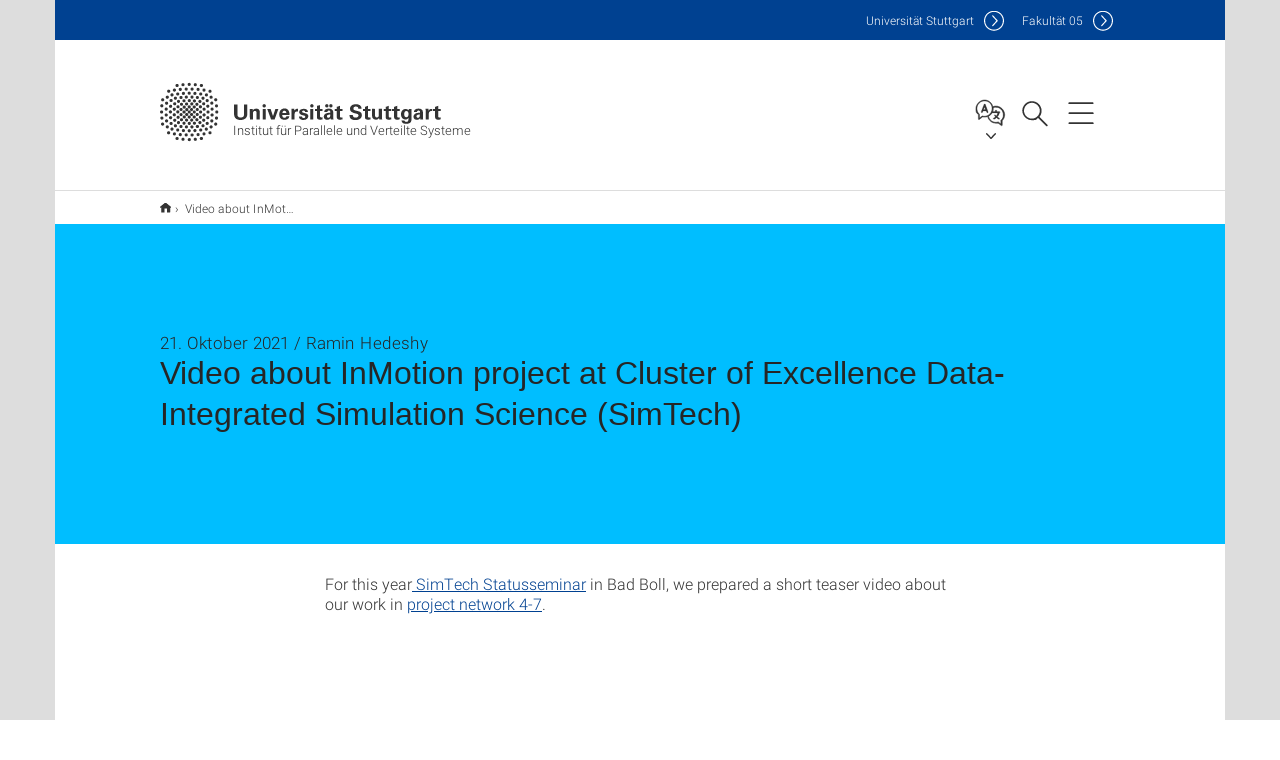

--- FILE ---
content_type: text/html;charset=UTF-8
request_url: https://www.ipvs.uni-stuttgart.de/de/aktuelles/news/Video-about-InMotion-project-at-Cluster-of-Excellence-Data-Integrated-Simulation-Science-SimTech/
body_size: 44054
content:
<!DOCTYPE html>
<!--[if lt IE 7]>      <html lang="de" class="no-js lt-ie9 lt-ie8 lt-ie7"> <![endif]-->
<!--[if IE 7]>         <html lang="de" class="no-js lt-ie9 lt-ie8"> <![endif]-->
<!--[if IE 8]>         <html lang="de" class="no-js lt-ie9"> <![endif]-->
<!--[if gt IE 8]><!-->


<!--
===================== version="0.1.29" =====================
-->

<html lang="de" class="no-js"> <!--<![endif]-->

<head>

<!-- start metadata (_metadata.hbs) -->
	<meta charset="UTF-8">
	<meta http-equiv="X-UA-Compatible" content="IE=edge"/>
	<meta name="creator" content="TIK" />
	<meta name="Publisher" content="Universität Stuttgart - TIK" />
	<meta name="Copyright" content="Universität Stuttgart" />
	<meta name="Content-language" content="de" />
	<meta name="Page-type" content="Bildungseinrichtung" />
	<meta name="viewport" content="width=device-width, initial-scale=1.0, shrink-to-fit=no"/>
	<meta name="robots" content="index, follow" />
	<meta name="system" content="20.0.18" />
	<meta name="template" content="3.0" />
	<meta name="Description" content=""/>	
	<meta name="og:title" content="Video about InMotion project at Cluster of Excellence Data-Integrated Simulation Science (SimTech) | News | 21.10.2021 | Institut für Parallele und Verteilte Systeme | Universität Stuttgart" />
	<meta name="og:description" content=" "/>
	<title>Video about InMotion project at Cluster of Excellence Data-Integrated Simulation Science (SimTech) | News | 21.10.2021 | Institut für Parallele und Verteilte Systeme | Universität Stuttgart</title><!-- Ende metadata -->


<!-- Styles-Einbindung (_styles.hbs) -->
	<link rel="apple-touch-icon" sizes="180x180" href="/system/modules/de.stuttgart.uni.v3.basics/resources/favicons/apple-touch-icon.png">
            <link rel="icon" type="image/png" sizes="32x32" href="/system/modules/de.stuttgart.uni.v3.basics/resources/favicons/favicon-32x32.png">
            <link rel="icon" type="image/png" sizes="16x16" href="/system/modules/de.stuttgart.uni.v3.basics/resources/favicons/favicon-16x16.png">
            <link rel="manifest" href="/system/modules/de.stuttgart.uni.v3.basics/resources/favicons/site.webmanifest">
            <link rel="mask-icon" href="/system/modules/de.stuttgart.uni.v3.basics/resources/favicons/safari-pinned-tab.svg" color="#ffffff">
            <meta name="msapplication-TileColor" content="#ffffff">
            <meta name="theme-color" content="#ffffff">
		
<link rel="stylesheet" href="/system/modules/de.stuttgart.uni.v3.basics/resources/css/styles.css" type="text/css" >
<link rel="stylesheet" href="/system/modules/de.stuttgart.uni.v3.basics/resources/css/tik.css" type="text/css" >
<link rel="stylesheet" href="/system/modules/de.stuttgart.uni.v3.basics/resources/css/jquery-ui/jquery-ui-1.11.4.min.css" type="text/css" >
<link rel="stylesheet" href="/system/modules/de.stuttgart.uni.v3.basics/resources/css/fancybox/jquery.fancybox357.min.css" type="text/css" >
<link rel="stylesheet" href="/system/modules/de.stuttgart.uni.v3.basics/resources/css/footer/footer.css" type="text/css" >
<link rel="stylesheet" href="/system/modules/de.stuttgart.uni.v3.basics/resources/css/audio/player.css" type="text/css" >
<style type="text/css">
.newsstream-folgeseite .generic-list .generic-list-item picture {
  display: inline-block;
  margin: -10px -15px 15px -15px;
  width: calc(100% + 30px);
}


</style>
<!-- Ende Styles-Einbindung -->

	<!-- Scripts
	================================================== --> 
	
	
<script src="/system/modules/de.stuttgart.uni.v3.basics/resources/js/bootstrap.js"></script>
<script src="/system/modules/de.stuttgart.uni.v3.basics/resources/js/aperto-bootstrap-ie-workaround.js"></script>
<script src="/system/modules/de.stuttgart.uni.v3.basics/resources/js/tik.js"></script>
<script src="/system/modules/de.stuttgart.uni.v3.basics/resources/js/jquery-ui/jquery-ui-1.11.4.min.js"></script>
<script src="/system/modules/de.stuttgart.uni.filters/resources/js/filters.js"></script>
<script src="/system/modules/de.stuttgart.uni.v3.basics/resources/js/fancybox/jquery.fancybox357.min.js"></script>
<script src="/system/modules/de.stuttgart.uni.v3.basics/resources/js/tippy-popper/popper.min.js"></script>
<script src="/system/modules/de.stuttgart.uni.v3.basics/resources/js/tippy-popper/tippy.min.js"></script>
<script src="/system/modules/de.stuttgart.uni.v3.zsb/resources/videointerview/js/dash.all.min.js"></script><style>
		.page-wrap > #page-complete > .container-fluid > .row > div > .row > .col-xs-12,
		.page-wrap > #page-complete > .container-fluid > .row > div > .row > .col-sm-12,
		.page-wrap > #page-complete > .container-fluid > .row > div > .row > .col-md-12,
		.page-wrap > #page-complete > .container-fluid > .row > div > .row > .col-lg-12,
		.page-wrap > #page-complete > .container > .row > div > .row > .col-xs-12,
		.page-wrap > #page-complete > .container > .row > div > .row > .col-sm-12,
		.page-wrap > #page-complete > .container > .row > div > .row > .col-md-12,
		.page-wrap > #page-complete > .container > .row > div > .row > .col-lg-12 {
			padding: 0;
		}
	</style>
</head>

<body class=" is-detailpage  is-not-editmode  lang-de ">

<!--googleoff: snippet-->
	
	<!-- start skiplinks (_skiplinks.hbs)-->
	<div class="skip">
		<ul>
			<li><a href="#main">zum Inhalt springen</a></li>
			<li><a href="#footer">zum Footer springen</a></li>
		</ul>
	</div>
	<!-- end skiplinks -->

	<!--googleon: snippet-->
	<div  id="header" ><div class="header" data-id="id-2542c02f">
      <span data-anchor id="id-2542c02f"></span>
              <!-- start header (_header.hbs) -->
              <header class="b-page-header is-subidentity" data-headercontroller="">
                <div class="container">
                  <div class="container-inner">
                    <div class="row">
                      <a class="b-logo" href="https://www.ipvs.uni-stuttgart.de/de/">
                        <!--[if gt IE 8]><!-->
                          <img class="logo-rectangle" src="/system/modules/de.stuttgart.uni.v3.basics/resources/img/svg/logo-de.svg" alt="Logo: Universität Stuttgart - zur Startseite" />
                        <img class="logo-rectangle-inverted" src="/system/modules/de.stuttgart.uni.v3.basics/resources/img/svg/logo-inverted-de.svg" alt="Logo: Universität Stuttgart - zur Startseite" />
                        <!--<![endif]-->
                        <!--[if lt IE 9]>
                        <img class="logo-rectangle" src="/system/modules/de.stuttgart.uni.v3.basics/resources/img/png/logo-de.png" alt="Logo: Universität Stuttgart - zur Startseite" />
                        <img class="logo-rectangle-inverted" src="/system/modules/de.stuttgart.uni.v3.basics/resources/img/svg/logo-inverted-de.png" alt="Logo: Universität Stuttgart - zur Startseite" />
                        <![endif]-->

                        <span  class="subidentity fontsize-xs">Institut für Parallele und Verteilte Systeme</span>
                        </a>
                      <div class="header-box">

                        <div class="mainidentity">
                              <div class="container-inner">
                                <a href="https://www.uni-stuttgart.de/">Uni<span class="hideonmobile">versität Stuttgart </span></a>
                                <a href="https://www.f05.uni-stuttgart.de/">F<span class="hideonmobile">akultät </span>05</a></div>
                            </div>
                            <div class="language">
                          <div class="language-box">
                            <span id="language-menu-title" data-tippy-content="Sprache dieser Seite" data-tippy-placement="left">Sprache dieser Seite</span>

                            <ul id="language-menu-options" aria-labelledby="language-menu-title" role="menu">
                                <li class="current-language"><strong><abbr data-tippy-content="Aktuelle Sprache: Deutsch" data-tippy-placement="left">de</abbr></strong></li></ul>
                            </div>
                        </div>
                        <div id="search" class="search">
                          <button aria-controls="search-box" aria-expanded="false" data-href="#search-box" data-tippy-content="Suche" data-tippy-placement="left"><span>Suche</span>
                          </button>
                        </div>
                        <div class="nav-button">
								<button class="lines-button" aria-controls="main-nav" aria-expanded="false" data-href="#b-page-nav" data-tippy-content="Hauptnavigationspunkte" data-tippy-placement="left">
									<span class="lines">Hauptnavigationspunkte</span>
								</button>
							</div>
						<div class="login-main-desktop"></div>
                      </div>
                    </div>
                  </div>
                </div>
                <!-- Start Suche (_search.hbs) -->
                <div class="search-box js-visible" id="search-box" aria-hidden="true">
                  <h2>Suche</h2>
                  <div class="container" role="tabpanel">
                    <div class="search-box-inner">
                      <form action="https://www.ipvs.uni-stuttgart.de/search/">
                        <fieldset>
                          <div class="form-label col-sm-12">
                            <label for="global-search">Suche</label>
                            <input type="search" name="q" placeholder="Suche nach Themen, Personen ..." id="global-search" class="autosuggest" />
                          </div>
                          <div class="button">
                            <input aria-label="Starte Suche" type="submit" value="suchen">
                          </div>
                        </fieldset>
                        <input type="hidden" name="lq" value="" />
                        <input type="hidden" name="reloaded" value=""/>                       
                        <input type="hidden" name="restriction" value="false"/>
                        </form>
                    </div>
                  </div>
                </div>
                <!-- Ende Suche -->
                <div class="login-main-mobile js-visible" aria-hidden="false"></div>
                <!-- Ende Login -->
              </header>
              <!-- Ende header -->

              <div class="b-page-nav is-subidentity" id="main-nav" aria-hidden="true">
                <div class="container">
                  <div class="container-inner">
                    <div class="fixed-wrapper">
                      <a class="backto" href="#">zurück</a>
                      <div class="location" aria-hidden="true">
                        <ul>
                          <li class="on"><span></span></li>
                            <li><span></span></li>
                          <li><span></span></li>
                          <li><span></span></li>
                          <li><span></span></li>
                        </ul>
                      </div>
                    </div>

                    <div class="scroll-wrapper">
                      <nav class="main-navigation" aria-label="Haupt-Navigation">
                        <div class="menu-group-box" >
                          <div class="menu-box" data-level="show-level-0">
                            <div class="viewbox" style="position:relative;">
                              <div class="wrapper" style="width: 100%; height: 100%;">
                                <ul class="menu level-0 active-list" id="level-0-0" style="display: block;" aria-expanded="true">
	<li><a href="https://www.ipvs.uni-stuttgart.de/de/page/">page</a></li>
	<li class="has-menu"><a href="#level-1-1">Institut</a></li>
	<li class="has-menu"><a href="#level-1-2">Forschung</a></li>
	<li class="has-menu"><a href="#level-1-3">Lehre</a></li>
	<li class="has-menu"><a href="#level-1-4">Abteilungen</a></li>
</ul>
	<ul class="menu level-1 " id="level-1-4" data-parent="#level-0-0" >
		<li class="overview"><a href="https://www.ipvs.uni-stuttgart.de/de/abteilungen/">Abteilungen</a></li>
		<li class="has-menu"><a href="#level-2-8">Anwendersoftware</a></li>
		<li class="has-menu"><a href="#level-2-9">Data Engineering</a></li>
		<li><a href="https://www.ipvs.uni-stuttgart.de/de/abteilungen/sgs/">Simulation großer Systeme</a></li>
		<li><a href="https://www.ipvs.uni-stuttgart.de/de/abteilungen/sc/">Scientific Computing</a></li>
		<li class="has-menu"><a href="#level-2-12">Nutzbarkeit und Nachhaltigkeit von Simulationssoftware</a></li>
		<li><a href="https://www.ipvs.uni-stuttgart.de/de/abteilungen/vs/">Verteilte Systeme</a></li>
		<li class="has-menu"><a href="#level-2-14">Infrastruktur</a></li>
	</ul>
		<ul class="menu level-2 " id="level-2-8" data-parent="#level-1-4" >
			<li class="overview"><a href="https://www.ipvs.uni-stuttgart.de/de/abteilungen/as/">Anwendersoftware</a></li>
			<li><a href="https://www.ipvs.uni-stuttgart.de/de/abteilungen/as/abteilung/">Abteilung</a></li>
			<li class="has-menu"><a href="#level-3-1">Forschung</a></li>
			<li><a href="https://www.ipvs.uni-stuttgart.de/de/abteilungen/as/publikationen/">Publikationen</a></li>
			<li class="has-menu"><a href="#level-3-3">Lehre</a></li>
			<li><a href="https://www.ipvs.uni-stuttgart.de/de/abteilungen/as/aktuelles/">Aktuelles</a></li>
			<li><a href="https://www.ipvs.uni-stuttgart.de/de/abteilungen/as/kontakt/">Kontakt</a></li>
		</ul>
			<ul class="menu level-3 " id="level-3-1" data-parent="#level-2-8" >
				<li class="overview"><a href="https://www.ipvs.uni-stuttgart.de/de/abteilungen/as/forschung/">Forschung</a></li>
				<li><a href="https://www.ipvs.uni-stuttgart.de/de/abteilungen/as/forschung/schwerpunkte/">Schwerpunkte</a></li>
				<li class="has-menu"><a href="#level-4-1">Projekte</a></li>
			</ul>
				<ul class="menu level-4 " id="level-4-1" data-parent="#level-3-1" >
					<li class="overview"><a href="https://www.ipvs.uni-stuttgart.de/de/abteilungen/as/forschung/projekte/">Projekte</a></li>
					<li><a href="https://www.ipvs.uni-stuttgart.de/de/abteilungen/as/forschung/projekte/panda/">PanDA</a></li>
					<li><a href="https://www.ipvs.uni-stuttgart.de/de/abteilungen/as/forschung/projekte/dataplatforms/">DataPlatforms</a></li>
					<li><a href="https://www.ipvs.uni-stuttgart.de/de/abteilungen/as/forschung/projekte/seamap/">SeaMap</a></li>
					<li><a href="https://www.ipvs.uni-stuttgart.de/de/abteilungen/as/forschung/projekte/action/">action</a></li>
					<li><a href="https://www.ipvs.uni-stuttgart.de/de/abteilungen/as/forschung/projekte/DLArchitektur/">DLArchitektur</a></li>
					<li><a href="https://www.ipvs.uni-stuttgart.de/de/abteilungen/as/forschung/projekte/interact/">Interact</a></li>
					<li><a href="https://www.ipvs.uni-stuttgart.de/de/abteilungen/as/forschung/projekte/import/">Import</a></li>
					<li><a href="https://www.ipvs.uni-stuttgart.de/de/abteilungen/as/forschung/projekte/IC4F/">IC4F</a></li>
					<li><a href="https://www.ipvs.uni-stuttgart.de/de/abteilungen/as/forschung/projekte/GSaME-NFG/">GSaME-NFG</a></li>
					<li><a href="https://www.ipvs.uni-stuttgart.de/de/abteilungen/as/forschung/projekte/GSaME-C2-013/">GSaME C2-013</a></li>
					<li><a href="https://www.ipvs.uni-stuttgart.de/de/abteilungen/as/forschung/projekte/GSaME-C2-014/">GSaME C2-014</a></li>
					<li><a href="https://www.ipvs.uni-stuttgart.de/de/abteilungen/as/forschung/projekte/GSaME-C2-015/">GSaME C2-015</a></li>
					<li><a href="https://www.ipvs.uni-stuttgart.de/de/abteilungen/as/forschung/projekte/GSaME-C2-018/">GSaME C2-018</a></li>
					<li><a href="https://www.ipvs.uni-stuttgart.de/de/abteilungen/as/forschung/projekte/GSaME-C2-020/">GSaME C2-020</a></li>
					<li><a href="https://www.ipvs.uni-stuttgart.de/de/abteilungen/as/forschung/projekte/GSaME-C2-021/">GSaME C2-021</a></li>
					<li><a href="https://www.ipvs.uni-stuttgart.de/de/abteilungen/as/forschung/projekte/GSaME-C2-027/">GSaME C2-027</a></li>
					<li><a href="https://www.ipvs.uni-stuttgart.de/de/abteilungen/as/forschung/projekte/MetaMan/">MetaMan</a></li>
					<li><a href="https://www.ipvs.uni-stuttgart.de/de/abteilungen/as/forschung/projekte/nuclide/">NUCLIDE</a></li>
					<li><a href="https://www.ipvs.uni-stuttgart.de/de/abteilungen/as/forschung/projekte/sofdcar/">SofDCar</a></li>
					<li><a href="https://www.ipvs.uni-stuttgart.de/de/abteilungen/as/forschung/projekte/guacamole-00001/">guacamole</a></li>
					<li><a href="https://www.ipvs.uni-stuttgart.de/de/abteilungen/as/forschung/projekte/valid_partition/">valid_partition</a></li>
					<li><a href="https://www.ipvs.uni-stuttgart.de/de/abteilungen/as/forschung/projekte/datam2/">datam2</a></li>
					<li><a href="https://www.ipvs.uni-stuttgart.de/de/abteilungen/as/forschung/projekte/datamesh/">DataMesh</a></li>
				</ul>
			<ul class="menu level-3 " id="level-3-3" data-parent="#level-2-8" >
				<li class="overview"><a href="https://www.ipvs.uni-stuttgart.de/de/abteilungen/as/lehre/">Lehre</a></li>
				<li><a href="https://www.ipvs.uni-stuttgart.de/de/abteilungen/as/lehre/studentische-arbeiten/">Studentische Arbeiten</a></li>
				<li><a href="https://www.ipvs.uni-stuttgart.de/de/abteilungen/as/lehre/pruefungen/">Prüfungen</a></li>
				<li><a href="https://www.ipvs.uni-stuttgart.de/de/abteilungen/as/lehre/SDMA/">Stuttgart Data Management Academy</a></li>
			</ul>
		<ul class="menu level-2 " id="level-2-9" data-parent="#level-1-4" >
			<li class="overview"><a href="https://www.ipvs.uni-stuttgart.de/de/abteilungen/de/">Data Engineering</a></li>
			<li class="has-menu"><a href="#level-3-6">Abteilung</a></li>
			<li class="has-menu"><a href="#level-3-7">Forschung</a></li>
			<li><a href="https://www.ipvs.uni-stuttgart.de/de/abteilungen/de/publikationen/">Publikationen</a></li>
			<li class="has-menu"><a href="#level-3-9">Lehre</a></li>
			<li class="has-menu"><a href="#level-3-10">Aktuelles</a></li>
			<li><a href="https://www.ipvs.uni-stuttgart.de/de/abteilungen/de/kontakt/">Kontakt</a></li>
		</ul>
			<ul class="menu level-3 " id="level-3-6" data-parent="#level-2-9" >
				<li class="overview"><a href="https://www.ipvs.uni-stuttgart.de/de/abteilungen/de/abteilung/">Abteilung</a></li>
				<li><a href="https://www.ipvs.uni-stuttgart.de/de/abteilungen/de/abteilung/team/">Team</a></li>
				<li><a href="https://www.ipvs.uni-stuttgart.de/de/abteilungen/de/abteilung/ausstattung/">Ausstattung</a></li>
				<li><a href="https://www.ipvs.uni-stuttgart.de/de/abteilungen/de/abteilung/internes/">Internes</a></li>
			</ul>
			<ul class="menu level-3 " id="level-3-10" data-parent="#level-2-9" >
				<li class="overview"><a href="https://www.ipvs.uni-stuttgart.de/de/abteilungen/de/aktuelles/">Aktuelles</a></li>
				<li><a href="https://www.ipvs.uni-stuttgart.de/de/abteilungen/de/aktuelles/veranstaltungen/">Veranstaltungen</a></li>
				<li><a href="https://www.ipvs.uni-stuttgart.de/de/abteilungen/de/aktuelles/kolloquien/">Kolloquien</a></li>
				<li><a href="https://www.ipvs.uni-stuttgart.de/de/abteilungen/de/aktuelles/stellenangebote/">Stellenangebote</a></li>
			</ul>
			<ul class="menu level-3 " id="level-3-7" data-parent="#level-2-9" >
				<li class="overview"><a href="https://www.ipvs.uni-stuttgart.de/de/abteilungen/de/forschung/">Forschung</a></li>
				<li><a href="https://www.ipvs.uni-stuttgart.de/de/abteilungen/de/forschung/schwerpunkte/">Schwerpunkte</a></li>
				<li><a href="https://www.ipvs.uni-stuttgart.de/de/abteilungen/de/forschung/projekte/">Projekte</a></li>
				<li><a href="https://www.ipvs.uni-stuttgart.de/de/abteilungen/de/forschung/software/">Software</a></li>
			</ul>
			<ul class="menu level-3 " id="level-3-9" data-parent="#level-2-9" >
				<li class="overview"><a href="https://www.ipvs.uni-stuttgart.de/de/abteilungen/de/lehre/">Lehre</a></li>
				<li><a href="https://www.ipvs.uni-stuttgart.de/de/abteilungen/de/lehre/lehrveranstaltungen/">Lehrveranstaltungen</a></li>
				<li><a href="https://www.ipvs.uni-stuttgart.de/de/abteilungen/de/lehre/studentische-arbeiten/">Studentische Arbeiten</a></li>
				<li><a href="https://www.ipvs.uni-stuttgart.de/de/abteilungen/de/lehre/pruefungen/">Prüfungen</a></li>
			</ul>
		<ul class="menu level-2 " id="level-2-14" data-parent="#level-1-4" >
			<li class="overview"><a href="https://www.ipvs.uni-stuttgart.de/de/abteilungen/ifs/">Infrastruktur</a></li>
			<li class="has-menu"><a href="#level-3-13">Abteilung</a></li>
			<li class="has-menu"><a href="#level-3-14">Geschäftsstelle</a></li>
			<li class="has-menu"><a href="#level-3-15">Rechnerlabor</a></li>
		</ul>
			<ul class="menu level-3 " id="level-3-13" data-parent="#level-2-14" >
				<li class="overview"><a href="https://www.ipvs.uni-stuttgart.de/de/abteilungen/ifs/abteilung/">Abteilung</a></li>
				<li><a href="https://www.ipvs.uni-stuttgart.de/de/abteilungen/ifs/abteilung/aufgaben/">Aufgaben</a></li>
				<li><a href="https://www.ipvs.uni-stuttgart.de/de/abteilungen/ifs/abteilung/team/">Team</a></li>
			</ul>
			<ul class="menu level-3 " id="level-3-14" data-parent="#level-2-14" >
				<li class="overview"><a href="https://www.ipvs.uni-stuttgart.de/de/abteilungen/ifs/geschaeftsstelle/">Geschäftsstelle</a></li>
				<li><a href="https://www.ipvs.uni-stuttgart.de/de/abteilungen/ifs/geschaeftsstelle/projektkoordination/">Projektkoordination</a></li>
				<li><a href="https://www.ipvs.uni-stuttgart.de/de/abteilungen/ifs/geschaeftsstelle/zustaendigkeiten/">Zuständigkeiten</a></li>
			</ul>
			<ul class="menu level-3 " id="level-3-15" data-parent="#level-2-14" >
				<li class="overview"><a href="https://www.ipvs.uni-stuttgart.de/de/abteilungen/ifs/rechnerlabor/">Rechnerlabor</a></li>
				<li class="has-menu"><a href="#level-4-23">Rechenbetrieb Studenten</a></li>
				<li><a href="https://www.ipvs.uni-stuttgart.de/de/abteilungen/ifs/rechnerlabor/zustaendigkeiten/">Zuständigkeiten</a></li>
			</ul>
				<ul class="menu level-4 " id="level-4-23" data-parent="#level-3-15" >
					<li class="overview"><a href="https://www.ipvs.uni-stuttgart.de/de/abteilungen/ifs/rechnerlabor/rechenbetrieb-studenten/">Rechenbetrieb Studenten</a></li>
					<li><a href="https://www.ipvs.uni-stuttgart.de/de/abteilungen/ifs/rechnerlabor/rechenbetrieb-studenten/passwort/">Passwort</a></li>
					<li><a href="https://www.ipvs.uni-stuttgart.de/de/abteilungen/ifs/rechnerlabor/rechenbetrieb-studenten/cacerts/">CAcerts</a></li>
					<li><a href="https://www.ipvs.uni-stuttgart.de/de/abteilungen/ifs/rechnerlabor/rechenbetrieb-studenten/rechnerzugang/">Rechnerzugang</a></li>
					<li><a href="https://www.ipvs.uni-stuttgart.de/de/abteilungen/ifs/rechnerlabor/rechenbetrieb-studenten/ssh/">Ssh</a></li>
					<li><a href="https://www.ipvs.uni-stuttgart.de/de/abteilungen/ifs/rechnerlabor/rechenbetrieb-studenten/wlan-vpn/">WLAN-VPN</a></li>
				</ul>
		<ul class="menu level-2 " id="level-2-12" data-parent="#level-1-4" >
			<li class="overview"><a href="https://www.ipvs.uni-stuttgart.de/de/abteilungen/us3/">Nutzbarkeit und Nachhaltigkeit von Simulationssoftware</a></li>
			<li class="has-menu"><a href="#level-3-12">Lehre</a></li>
		</ul>
			<ul class="menu level-3 " id="level-3-12" data-parent="#level-2-12" >
				<li class="overview"><a href="https://www.ipvs.uni-stuttgart.de/de/abteilungen/us3/lehre/">Lehre</a></li>
				<li><a href="https://www.ipvs.uni-stuttgart.de/de/abteilungen/us3/lehre/studentsche_abeiten/">Student Projects</a></li>
				<li><a href="https://www.ipvs.uni-stuttgart.de/de/abteilungen/us3/lehre/lehrveranstaltungen/">Courses</a></li>
			</ul>
	<ul class="menu level-1 " id="level-1-2" data-parent="#level-0-0" >
		<li class="overview"><a href="https://www.ipvs.uni-stuttgart.de/de/forschung/">Forschung</a></li>
		<li><a href="https://www.ipvs.uni-stuttgart.de/de/forschung/schwerpunkte/">Schwerpunkte</a></li>
		<li><a href="https://www.ipvs.uni-stuttgart.de/de/forschung/projekte/">Projekte</a></li>
	</ul>
	<ul class="menu level-1 " id="level-1-1" data-parent="#level-0-0" >
		<li class="overview"><a href="https://www.ipvs.uni-stuttgart.de/de/institut/">Institut</a></li>
		<li><a href="https://www.ipvs.uni-stuttgart.de/de/institut/leitung/">Leitung</a></li>
		<li><a href="https://www.ipvs.uni-stuttgart.de/de/institut/kontakt/">Kontakt</a></li>
		<li><a href="https://www.ipvs.uni-stuttgart.de/de/institut/ehemalige-professoren/">Ehemalige Professoren</a></li>
		<li><a href="https://www.ipvs.uni-stuttgart.de/de/institut/team/">Team</a></li>
		<li><a href="https://www.ipvs.uni-stuttgart.de/de/institut/publikationen/">Publikationen</a></li>
	</ul>
	<ul class="menu level-1 " id="level-1-3" data-parent="#level-0-0" >
		<li class="overview"><a href="https://www.ipvs.uni-stuttgart.de/de/lehre/">Lehre</a></li>
		<li><a href="https://www.ipvs.uni-stuttgart.de/de/lehre/studentische-arbeiten/">Studentische Arbeiten</a></li>
	</ul>
<!-- Navigation: 11 µs --></div>

                            </div>
                          </div>
                        </div>
                      </nav>
                      <a href="#closeNavigation" class="close-nav">Navigation schließen</a>
                      </div>

                  </div><!-- container-inner -->
                </div><!--  container -->
              </div></div>
    <script type="module">
      
      import Login from '/system/modules/de.stuttgart.uni.v3.basics/resources/js/login.mjs'
      new Login("de", "", "", "", "", "", "", "", "", true).init()
    </script>
  </div><div id="wrapper" class="is-subidentity">
		<div id="content">
			<main id="main" class="r-main">
				<div class="main__wrapper" data-js-id="container">
                    <noscript>
                        <div class="alert alert-danger">Für die volle Funktionalität dieser Site ist JavaScript notwendig. Hier finden Sie eine <a href="https://enablejavascript.co/" target="_blank">Anleitung zum Aktivieren von JavaScript in Ihrem Browser</a>.</div></noscript>
					<!-- Start Segment -->
					<div class="segment is-border-top">
							<div class="container">
								<div class="container-inner">
									<div class="row">
										<div class="col-md-12">
											<!-- Start Breadcrumb (_breadcrumb.hbs) -->
											<nav class="b-breadscroller--default" data-css="b-breadscroller" data-js-module="breadscroller" aria-label="breadcrumb">
													<!--googleoff: snippet-->
													<h2 class="breadscroller__headline">Position innerhalb des Seitenbaumes</h2>
													<div class="breadscroller__controls" data-js-atom="breadscroller-controls">
														<button class="breadscroller__controls-btn is-back" data-js-atom="breadscroller-controls-back">
															<span>Seitenpfad nach links schieben</span>
														</button>
														<button class="breadscroller__controls-btn is-forward" data-js-atom="breadscroller-controls-forward">
															<span>Seitenpfad nach rechts schieben</span>
														</button>
													</div>
													<!--googleon: snippet-->
													<div class="breadscroller__content" data-js-atom="breadscroller-container">
														<ol class="breadscroller__list" data-js-atom="breadscroller-list">

															<li class="breadscroller__list-item">
																				<a href="https://www.ipvs.uni-stuttgart.de/de/" class="breadscroller__list-element">*** Deutsche Subsite ***</a>
																			</li>
																		<li class="breadscroller__list-item">
																							<span class="breadscroller__list-element is-active" data-tippy-content="Video about InMotion project at Cluster of Excellence Data-Integrated Simulation Science (SimTech)">Video about InMotion project at Cluster of Excellence Data-Integrated Simulation Science (SimTech)</span>
																						</li>
																					</ol>
													</div>
												</nav>	
												<!-- Ende Breadcrumb -->
											<!-- Breadcrumb: 341 µs --></div>
									</div>
								</div><!--  container-inner -->
							</div><!-- container -->
						</div>
					<!-- End Segment -->

					<div  id="introDetailonly" ><div class="element pgelement news" >
			<div class="is-bg-blue is-margin-bottom  ">
									<div class="container">
										<div class="container-inner">
											<div class="row">
												<div class="c-intro-teaser--default" data-css="c-intro-teaser">
													<div class="intro-teaser__wrapper">
														<div class="intro-teaser__content col-md-9 col-sm-8 col-xs-12">
															<div class="reverse-order">
																<h1 class="intro-teaser__headline">Video about InMotion project at Cluster of Excellence Data-Integrated Simulation Science (SimTech)</h1>
																<p class="intro-teaser__kicker">
																21. Oktober 2021 / Ramin Hedeshy</p>
															</div>
															</div>
													</div>
												</div>
												</div>
										</div>
									</div>
								</div>
								
								<div class="segment">
	<div class="container">
		<div class="container-inner">
			<div class="row">
				<div class="col-md-8 col-md-offset-2">
<div class="flexblocks">
		<div>
								<span data-anchor id="id-51dd8ec3-0"></span>
								<div class="absatz">
									<div >
											<div>For this year<a href="https://www.simtech.uni-stuttgart.de/events/status-seminar/"> SimTech Statusseminar</a> in Bad Boll, we prepared a short teaser video about our work in <a href="https://www.simtech.uni-stuttgart.de/exc/research/pn/pn4/pn4-7/">project network 4-7</a>.</div></div>
									<div class="video">
	<a id="hostName-id-51dd8ec3-1" style="display:none;" href="https://www.ipvs.uni-stuttgart.de/de/"></a>
				<div class="pgelement">
								<div class="headline">
									<span data-anchor id="id-51dd8ec3-1"></span>
									</div>
								<div class="row">
									<div class="col-xs-12" id="video-id-51dd8ec3-1">
										<!-- Poster -->
					<!-- Autoplay -->
					<!-- Duration -->
					<!-- Download -->
					<!-- Autoplay -->
					<!-- Controls -->
					<!-- Loop -->
					<div class="video-responsive video-src-opencast" id="video-id-51dd8ec3-1">
					<style>
					.video-player-portrait-id-51dd8ec3-1 {
						width: 177%;
						height: 100%;
						border-radius: 15px;
						aspect-ratio: 1920 / 1080;
					}
					@media screen and (max-width: 768px) {
						.video-player-portrait-id-51dd8ec3-1 {
							width: 38vh;
							max-width: 100%;
						}
					}
					.video-player-landscape-id-51dd8ec3-1 {
						width: 100%;
						height: 100%;
						aspect-ratio: 1920 / 1080;
					}
			</style>
			<video controls data-dashjs-player playsinline
						class="video-player video-player-landscape-id-51dd8ec3-1"
						alt=""
						data-matomo-title=""
						preload="auto"
						
						>
							<source type="application/x-mpegURL" src="https://ocstream.tik.uni-stuttgart.de/opencast-engage/smil:engage-player_6bbb598e-8abd-4897-afcb-235faac98d6b_presenter.smil/playlist.m3u8" />
							<source type="application/dash+xml" src="https://ocstream.tik.uni-stuttgart.de/opencast-engage/smil:engage-player_6bbb598e-8abd-4897-afcb-235faac98d6b_presenter.smil/manifest_mpm4sav_mvlist.mpd" />
							<source type="video/mp4" src="https://engage.tik.uni-stuttgart.de/static/mh_default_org/engage-player/6bbb598e-8abd-4897-afcb-235faac98d6b/4c039a78-3452-4dc1-ae48-b0e99da4ceb0/2021_09_28_simtech_statusseminar_bad_boll.mp4?policy=[base64]&keyId=default&signature=dce65f8fd091dac662a616efa7e2a350d979ca4a63bb567c98a75e9fdf37814d#t=0.1" />
						</video>
					<a id="bg-id-51dd8ec3-1" href="/system/modules/de.stuttgart.uni.v3.basics/resources/img/png/video-default.png" aria-label="PNG"></a>
					<div class="video-duration">01:18</div>
					<div class="video-footer video-footer-noButtons" style="display: none">
						<div style="flex-grow: 1"></div>
						<div class="video-buttons">
							</div>
					</div>
					</div>
					<script type="module">
					import Video from '/system/modules/de.stuttgart.uni.v3.basics/resources/js/video/video.mjs'
					new Video("id-51dd8ec3-1", false, "Opencast", "https://engage.tik.uni-stuttgart.de/static/mh_default_org/engage-player/6bbb598e-8abd-4897-afcb-235faac98d6b/4c039a78-3452-4dc1-ae48-b0e99da4ceb0/2021_09_28_simtech_statusseminar_bad_boll.mp4?policy=[base64]&keyId=default&signature=dce65f8fd091dac662a616efa7e2a350d979ca4a63bb567c98a75e9fdf37814d", true, true)
					</script></div>
								</div>
							</div>
						</div>
</div>
								</div></div>
<div class="clearb"></div>
									
													</div>
			</div>
		</div>
	</div>
</div>
</div>
	</div><div  id="page-complete" ><div>
		</div>	
</div><div  id="contactDetailonly" ></div></div>
			</main><!-- end main -->
		</div><!-- end content -->
	</div><!-- end wrapper -->
			
		
	<!-- Start Footer (_footer.hbs) -->
	<footer class="r-page-footer">

		<div  id="footer" ><div class="footer-wrapper" data-id="id-2538fbfb">
                    <div class="local-contact-footer">
                                <div class="container">
                                    <div class="container-inner">
                                        <div class="row">
                                            <section class="b-social-media">
                                                <div class="col-md-3">
                                                    <h3 class="linklist__title">So erreichen Sie uns</h3>
                                                </div>
                                                <div class="col-md-9">
                                                    <div class="c-linklist--footer-socials" data-css="c-linklist">
                                                        <ul class="linklist__list">
                                                            <li class="linklist__entry"><a href="https://www.ipvs.uni-stuttgart.de/de/institut/kontakt/"><span class="xs-icon-white contact"></span>Kontakt</a></li>
                                                        </ul>
                                                    </div>
                                                </div>
                                            </section>
                                        </div>
                                    </div>
                                </div>
                            </div>
                        <div class="global-rich-footer">
                        <span data-anchor id="id-2538fbfb"></span>
                        <div class="container">
                            <div class="container-inner">
                                <div class="row" style="margin-bottom:20px;">
                                    <div class="col-md-3">
                                        <a href="https://www.uni-stuttgart.de/">
                                                <img class="logo-rectangle-inverted-footer" src="/system/modules/de.stuttgart.uni.v3.basics/resources/img/svg/logo-inverted-de.svg" alt="Logo: Universität Stuttgart - zur Startseite" />
                                            </a>
                                        </div>
                                    <div class="col-md-9">
                                        <div class="col-md-12 c-linklist--footer-socials" data-css="c-linklist">
                                            <ul class="linklist__list">
                                                    <li class="linklist__entry"><a href="https://www.facebook.com/Universitaet.Stuttgart"                     class="linklist__link is-facebook"  target="_blank">Icon: Facebook</a><br>Facebook</li>
                                                    <li class="linklist__entry"><a href="https://www.instagram.com/unistuttgart/"                             class="linklist__link is-instagram" target="_blank">Icon: Instagram</a><br>Instagram</li>
                                                        <li class="linklist__entry"><a href="https://bsky.app/profile/unistuttgart.bsky.social"                   class="linklist__link is-bluesky"   target="_blank">Icon: Bluesky</a><br>Bluesky</li>
                                                    <li class="linklist__entry"><a href="https://bawü.social/@Uni_Stuttgart"                                  class="linklist__link is-mastodon"  target="_blank">Icon: Mastodon</a><br>Mastodon</li>
                                                    <li class="linklist__entry"><a href="https://www.youtube.com/user/UniStuttgartTV"                         class="linklist__link is-youtube"   target="_blank">Icon: YouTube</a><br>YouTube</li>
                                                    <li class="linklist__entry"><a href="https://www.linkedin.com/school/universit%C3%A4t-stuttgart/"         class="linklist__link is-linkedin"  target="_blank">Icon: LinkedIn</a><br>LinkedIn</li>
                                                    <li class="linklist__entry"><a href="https://www.usus.uni-stuttgart.de/" class="linklist__link is-usus"                     >Icon: USUS-Blog</a><br>USUS-Blog</li>
                                                    </ul>
                                            </div>
                                    </div>
                                </div>
                                <div class="row">
                                    <section class="col-md-3 col-sm-6 b-service-links">
                                            <div class="c-linklist--footer-service-links" data-css="c-linklist">
                                                <div class="linklist pgelement" style="margin-bottom: 30px;" data-id="id-25c4a5f0">
			<span data-anchor id="id-25c4a5f0"></span>
			
			<h3 class="linklist__title">Zielgruppe</h3>
									<ul class="linklist__list">
											<li class="linklist__entry">
														<a href="https://www.student.uni-stuttgart.de/" class="linklist__link">Studierende</a>
															</li>
												<li class="linklist__entry">
														<a href="https://www.beschaeftigte.uni-stuttgart.de/" class="linklist__link">Beschäftigte</a>
															</li>
												<li class="linklist__entry">
														<a href="https://www.uni-stuttgart.de/alumni-foerderer/" class="linklist__link">Alumni und Förderer</a>
															</li>
												<li class="linklist__entry">
														<a href="#" class="linklist__link">Wirtschaft</a>
															</li>
												</ul></div>
	</div>
                                        </section>
                                    <section class="col-md-3 col-sm-6 b-service-links">
                                            <div class="c-linklist--footer-service-links" data-css="c-linklist">
                                                <div class="linklist pgelement" style="margin-bottom: 30px;" data-id="id-25fdb752">
			<span data-anchor id="id-25fdb752"></span>
			
			<h3 class="linklist__title">Formalia</h3>
									<ul class="linklist__list">
											<li class="linklist__entry">
														<a href="https://www.uni-stuttgart.de/impressum/" class="linklist__link">Impressum</a>
															</li>
												<li class="linklist__entry">
														<a href="https://www.uni-stuttgart.de/datenschutz/" class="linklist__link">Datenschutz</a>
															</li>
												<li class="linklist__entry">
														<a href="https://www.uni-stuttgart.de/erklaerung-barrierefreiheit/" class="linklist__link">Barrierefreiheit</a>
															</li>
												<li class="linklist__entry">
														<a href="https://www.uni-stuttgart.de/universitaet/profil/zertifikate/" class="linklist__link">Zertifikate</a>
															</li>
												<li class="linklist__entry">
														<a href="https://www.uni-stuttgart.de/allgemeine-geschaeftsbedingungen/" class="linklist__link">AGB</a>
															</li>
												</ul></div>
	</div>
                                        </section>
                                    <section class="col-md-3 col-sm-6 b-service-links">
                                            <div class="c-linklist--footer-service-links" data-css="c-linklist">
                                                <div class="linklist pgelement" style="margin-bottom: 30px;" data-id="id-263b5c94">
			<span data-anchor id="id-263b5c94"></span>
			
			<h3 class="linklist__title">Services</h3>
									<ul class="linklist__list">
											<li class="linklist__entry">
														<a href="https://www.uni-stuttgart.de/universitaet/kontakt/" class="linklist__link">Kontakt</a>
															</li>
												<li class="linklist__entry">
														<a href="https://www.uni-stuttgart.de/presse/" class="linklist__link">Presse</a>
															</li>
												<li class="linklist__entry">
														<a href="https://www.stellenwerk.de/stuttgart/" class="linklist__link">Jobportal</a>
															</li>
												<li class="linklist__entry">
														<a href="https://careers.uni-stuttgart.de/?locale=de_DE" class="linklist__link">Promotions- / Postdoc-Stellen</a>
															</li>
												<li class="linklist__entry">
														<a href="https://unishop-stuttgart.de/" class="linklist__link">Uni-Shop</a>
															</li>
												</ul></div>
	</div>
                                        </section>
                                    <section class="col-md-3 col-sm-6 b-service-links">
                                            <div class="c-linklist--footer-service-links" data-css="c-linklist">
                                                <div class="linklist pgelement" style="margin-bottom: 30px;" data-id="id-267bc0f6">
			<span data-anchor id="id-267bc0f6"></span>
			
			<h3 class="linklist__title">Organisation</h3>
									<ul class="linklist__list">
											<li class="linklist__entry">
														<a href="https://www.uni-stuttgart.de/universitaet/fakultaeten-institute/" class="linklist__link">Fakultäten und Institute</a>
															</li>
												<li class="linklist__entry">
														<a href="https://www.uni-stuttgart.de/universitaet/einrichtungen/" class="linklist__link">Einrichtungen</a>
															</li>
												<li class="linklist__entry">
														<a href="https://www.uni-stuttgart.de/universitaet/organisation/verwaltung/" class="linklist__link">Zentrale Verwaltung</a>
															</li>
												</ul></div>
	</div>
                                        </section>
                                    </div>
                            </div>
                        </div>
                    </div>
                </div>
            </div></footer>
	<!-- Ende footer-->	

	<div class="b-scroll-to-top" data-css="b-scroll-to-top" data-js-module="scroll-to-top">
		<a href="#wrapper" class="scroll-to-top__link" data-js-atom="to-top-link">Zum Seitenanfang</a>
	</div>
	
	<!-- Piwik Beginn -->
			<script>
			  var _paq = _paq || [];
			  _paq.push(['disableCookies']);
			  _paq.push(['trackPageView']);
			  _paq.push(['enableLinkTracking']);
			  _paq.push(['MediaAnalytics::enableDebugMode']);
			  (function() {
				var u="https://www.uni-stuttgart.de/piwik/";
				_paq.push(['setTrackerUrl', u+'piwik.php']);
				_paq.push(['setSiteId', 377]);
				var d=document, g=d.createElement('script'), s=d.getElementsByTagName('script')[0];
				g.type='text/javascript'; g.async=true; g.defer=true; g.src=u+'piwik.js'; s.parentNode.insertBefore(g,s);
			  })();
			</script>
			<noscript><p><img src="https://www.uni-stuttgart.de/piwik/piwik.php?idsite=377" style="border:0;" alt="" /></p></noscript>
			<!-- End Piwik Code -->
		</body>
</html>
<!-- Complete time for this page: 207 ms -->

--- FILE ---
content_type: text/javascript;charset=UTF-8
request_url: https://www.ipvs.uni-stuttgart.de/system/modules/de.stuttgart.uni.v3.basics/resources/js/video/video.mjs
body_size: 8105
content:
export default class Video {
	#id
	#showPoster
	#sourceType
	#videoLinkMp4
	#isOnlineProject
	#showControls

	/**
	 * Creates an instance of the Video class.
	 * @param {string} id - The unique identifier for the video element.
	 * @param {boolean} showPoster - Determines whether the video poster should be displayed.
	 * @param {string} sourceType - The type of video source (e.g., "mp4", "webm").
	 * @param {string} videoLinkMp4 - The URL of the MP4 video file.
	 * @param {boolean} isOnlineProject - Indicates if the video is part of an online project.
	 * @param {boolean} showControls - Specifies whether the video controls should be displayed.
	 */
	constructor(id, showPoster, sourceType, videoLinkMp4, isOnlineProject, showControls) {
		this.#id = id
		this.#showPoster = showPoster
		this.#sourceType = sourceType
		this.#videoLinkMp4 = videoLinkMp4
		this.#isOnlineProject = isOnlineProject
		this.#showControls = showControls
		window.addEventListener("load", () => this.#adjustDuration())
		window.addEventListener("resize", () => this.#adjustDuration())
		document.addEventListener("DOMContentLoaded", () => this.#afterLoad())
	}

	/**
	 * Retrieves the video container element associated with the current instance.
	 * The container is identified by an ID in the format "video-{id}".
	 * @returns {Element|null} The video container element if found, otherwise null.
	 */
	#getVideoContainer() {
		return document.querySelector("#video-" + this.#id)
	}

	/**
	 * Adjusts the duration display and footer styling of a video container.
	 * This method calculates and updates the position and width of the video duration
	 * and footer elements based on the width of the video or poster element.
	 */
	#adjustDuration() {
		const videoContainer = this.#getVideoContainer()
		if (!videoContainer) {
			return
		}
		const videoWidth = this.#getInitialVideoWidth()
		if (videoWidth == 0) {
			return
		}
		const videoDuration = videoContainer.querySelector(".video-duration")
		if (videoDuration) {
			videoDuration.style.display = "block"
			videoDuration.style.left = "calc(50% + " + videoWidth / 2 + "px)"
		}
		const videoFooter = videoContainer.querySelector(".video-footer")
		videoFooter.style.display = "flex"
		videoFooter.style.width = videoWidth + "px"
	}

	/**
	 * Retrieves either the video element or the poster element from the video container
	 * based on the current state of the `#showPoster` property.
	 * @returns {HTMLElement | undefined} The video element or poster element if found,
	 * or `undefined` if the video container does not exist.
	 */
	#getVideoOrPoster() {
		const videoContainer = this.#getVideoContainer()
		if (!videoContainer) {
			return
		}
		return this.#showPoster
			? videoContainer.querySelector(".video-poster")
			: videoContainer.querySelector("video")
	}

	/**
	 * Retrieves the width initial width (either of the video element or its poster)
	 * @returns {number} The width of the video or poster in pixels.
	 */
	#getInitialVideoWidth() {
		return this.#getVideoOrPoster()?.clientWidth
	}

	/**
	 * Adjusts the video container when it is inside an accordion panel.
	 * Adds an event listener to handle adjustments after the accordion panel is opened.
	 */
	#adjustVideoInAccordion() {
		const videoContainer = this.#getVideoContainer()
		const aCollapsed = videoContainer.closest(".panel")?.querySelector(".collapsed")
		if (!aCollapsed) {
			return
		}
		aCollapsed.addEventListener("click", () => {
			this.#adjustAfterAccordionOpened()
		})
	}

	/**
	 * Adjusts the video dimensions and duration after an accordion is opened.
	 * If the video width is not immediately available, it retries using `requestAnimationFrame` up to 100 times.
	 * @param {number} [attempt=0] - The current attempt count for finding the video width.
	 */
	#adjustAfterAccordionOpened(attempt = 0) {
		const videoWidth = this.#getInitialVideoWidth()
		if (videoWidth > 0) {
			this.#adjustDuration()
			return
		}
		if (attempt >= 100) {
			console.error("Video width not found after 100 attempts")
			return
		}
		requestAnimationFrame(() => this.#adjustAfterAccordionOpened(attempt + 1))
	}

	/**
	 * Handles the initialization of video-related functionalities after the component is loaded.
	 */
	#afterLoad() {
		this.#adjustVideoInAccordion()
		const videoPoster = this.#getVideoContainer().querySelector(".video-poster")
		videoPoster?.addEventListener("click", () => {
			this.#clickPlayOrStop()
		})
		const videoButton = this.#getVideoContainer().querySelector(".video-button")
		videoButton?.addEventListener("click", () => {
			this.#clickPlayOrStop()
		})
		const downloadButton = this.#getVideoContainer().querySelector(".video-footer-button-download")
		downloadButton?.addEventListener("click", () => {
			this.#downloadVideo()
		})
		const videoPlayer = this.#getVideoContainer().querySelector(".video-player")
		videoPlayer?.addEventListener("play", () => {
			this.#showPlayButtonAndDuration(false)
		})
		videoPlayer?.addEventListener("ended", () => {
			this.#showPlayButtonAndDuration(true)
		})
		if (!this.#showControls) {
			videoPlayer?.addEventListener("click", () => {
				this.#clickPlayOrStop()
			})
		}
		// Inline-Style mit Anchor muss indirekt referenziert werden, damit mod_proxy_html den Link anfasst
		const link = document.getElementById("bg-" + this.#id)
		if (link) {
			const href = link.getAttribute("href")
			const video = document.querySelector("#video-" + this.#id)
			const videoPoster = video.querySelector(".video-poster")
			if (videoPoster) {
				videoPoster.style.backgroundImage = "url(" + href + ")"
			}
			link.remove()
		} else {
			console.warn("Link not found", link)
		}
	}

	/**
	 * Handles the play or stop functionality for a media element.
	 * If the source type is "Youtube" or "Vimeo", it attempts to trigger a hidden button click.
	 * Otherwise, it directly invokes the play or stop logic.
	 * @param {string} id - The identifier used to locate the hidden button for two-click media playback.
	 */
	#clickPlayOrStop() {
		this.#matomoMediaAnalyticsScanForMedia()
		if (this.#sourceType === "Youtube" || this.#sourceType === "Vimeo") {
			const hiddenButton = document.getElementById("hidden-two-click-" + this.#id)
			if (hiddenButton) {
				hiddenButton.click()
			} else {
				console.warn("Hidden button not found")
			}
			return
		}
		this.#playOrStop()
	}

	/**
	 * Scans for media elements on the page and integrates with Matomo Media Analytics.
	 * This function is responsible for detecting media elements and sending the necessary
	 * data to Matomo for tracking media interactions.
	 */
	#matomoMediaAnalyticsScanForMedia() {
		if (!this.#isOnlineProject) {
			return
		}
		setTimeout(() => {
			_paq.push(["MediaAnalytics::scanForMedia"])
			console.log("MAscanformedia")
		}, 1000)
	}

	/**
	 * Downloads a video from the given URL.
	 */
	#downloadVideo() {
		const url = this.#videoLinkMp4
		const filename = url.split("/").pop()
		const filenameWithoutQuery = filename.split("?")[0]
		fetch(url)
			.then(resp => resp.blob())
			.then(blob => {
				const blobUrl = window.URL.createObjectURL(blob)
				const a = document.createElement("a")
				a.style.display = "none"
				a.href = blobUrl
				a.download = filenameWithoutQuery
				document.body.appendChild(a)
				a.click()
				window.URL.revokeObjectURL(blobUrl)
			})
			.catch(() => alert("Download not available"))
	}

	/**
	 * Toggles the visibility of the play button and video duration.
	 * @param {boolean} show - Flag to show or hide the play button and duration.
	 */
	#showPlayButtonAndDuration(show) {
		const videoContainer = this.#getVideoContainer()
		const videoDuration = videoContainer.querySelector(".video-duration")
		videoDuration.style.display = show ? "block" : "none"
		const videoPoster = videoContainer.querySelector(".video-poster")
		if (videoPoster && this.#showPoster) {
			videoPoster.style.display = show ? "block" : "none"
		}
		const videoButton = videoContainer.querySelector(".video-button")
		if (videoButton) {
			videoButton.style.display = show ? "block" : "none"
		}
		const video = videoContainer.querySelector("video")
		if (video && this.#showPoster) {
			video.style.display = show ? "none" : "block"
		}
	}

	/**
	 * Toggles the play and pause state of the given video player.
	 */
	#playOrStop() {
		const videoPlayer = this.#getVideoContainer().querySelector("video")
		if (videoPlayer.paused) {
			videoPlayer.play()
			this.#showPlayButtonAndDuration(false)
		} else {
			videoPlayer.pause()
			this.#showPlayButtonAndDuration(true)
		}
	}
}
